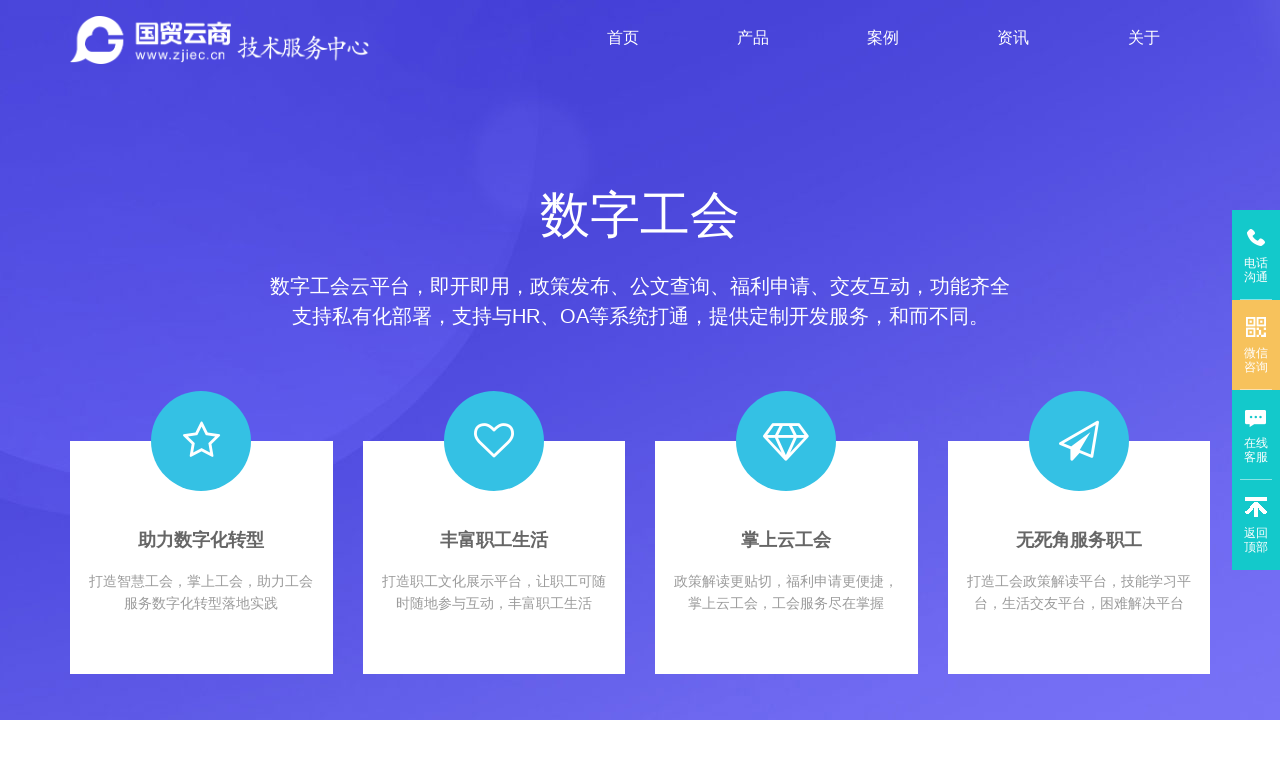

--- FILE ---
content_type: text/html; charset=utf-8
request_url: https://www.zjiec.cn/labour
body_size: 6650
content:
<!DOCTYPE html>
<html lang="en">
<head>
	<meta charset="UTF-8">
	<meta name="viewport" content="width=device-width, initial-scale=1.0">
	<meta http-equiv="X-UA-Compatible" content="ie=edge">
	<title>国贸云商数字工会系统&mdash;&mdash;构建数字化工会服务体系，为工会打造更高效、便捷的职工服务通道</title>
	<meta name="keywords" content="工会管理系统,工会数字化系统,移动办公系统,员工服务系统,员工福利系统">
	<meta name="description" content="数字工会云平台，即开即用，政策发布、公文查询、福利申请、交友互动，功能齐全支持私有化部署，支持与HR、OA等系统打通，提供定制开发服务，和而不同">
	<link rel="stylesheet" href="/static/assets/css/amazeui.css" />
	<link rel="stylesheet" href="/static/assets/css/common.min.css" />
	<link rel="stylesheet" href="/static/assets/css/index.min.css" />
    <link rel="stylesheet" href="/static/assets/css/nav2.css" />
</head>
<body>
<link rel="stylesheet" href="/static/assets/css/product.min.css" />

<!--===========layout-container================-->
  <!--product1-page start-->
  <div class="section product3-main-container nav2 max-bg22">
    
<div class="header-box" style="z-index: 1;" data-am-sticky>
    <!--header start-->
    <div class="container">
        <div class="header">
            <div class="am-g">
                <div class="am-u-md-4">
                    <div class="logo">
                        <a href="https://www.zjiec.cn/"><img src="/static/assets/images/footer_logo.png" alt="" /></a>
                    </div>
                </div>
                <div class="am-u-md-7">
                    <!--nav start-->
                    <div class="nav-contain">
                        <div class="nav-inner">
                            <ul class="am-nav am-nav-pills am-nav-justify">
                                <li class=""><a href="https://www.zjiec.cn/">首页</a></li>
                                <li class="pro"><a>产品</a></li>
                                <li><a href="/example">案例</a></li>
                                <li><a href="/news/0">资讯</a></li>
                                <li><a href="/aboutus">关于</a></li>
                            </ul>
                        </div>
                    </div>
                    <!--nav end-->
                </div>
            </div>
        </div>
    </div>

    <!--产品start-->
    <div class="menu-tow">
        <div class="pro-box">
            <div class="cpbbox am-u-md-6">
                <div class="cpbox am-u-md-12">
                    <p class="ptit">电子商务</p>
                    <div class="cplist am-u-md-6">
                        <img class="cpimg" src="/static/assets/images/index/ishop.png" alt="">
                        <div class="cpboxs">
                            <div class="cptext1"><a href="/shop">微商城、微分销</a></div>
                            <div class="cptext2">基于微信朋友圈的传播，以分销商为中心，实现分销裂变锁粉</div>
                        </div>
                    </div>
                    <div class="cplist am-u-md-6">
                        <img class="cpimg" src="/static/assets/images/index/iwxapp.png" alt="">
                        <div class="cpboxs">
                            <div class="cptext1"><a href="/wxapp">小程序 + 门店</a></div>
                            <div class="cptext2">全行业小程序生成方案，让每个门店、企业都拥有自己的小程序</div>
                        </div>
                    </div>
                    <div class="cplist am-u-md-6">
                        <img class="cpimg" src="/static/assets/images/index/ilive.png" alt="">
                        <div class="cpboxs">
                            <div class="cptext1"><a href="/live">直播电商</a></div>
                            <div class="cptext2">线上商城+直播以及结合线下门店的电商直播系统</div>
                        </div>
                    </div>
                    <div class="cplist am-u-md-6">
                        <img class="cpimg" src="/static/assets/images/index/iB2C.png" alt="">
                        <div class="cpboxs">
                            <div class="cptext1"><a href="/b2c">B2C多商户</a></div>
                            <div class="cptext2">自营、联营、招商等多种运营模式，并拥有零售、代发等多种业务模式</div>
                        </div>
                    </div>
                    <div class="cplist am-u-md-6">
                        <img class="cpimg" src="/static/assets/images/index/ikj.png" alt="">
                        <div class="cpboxs">
                            <div class="cptext1"><a href="/cross">跨境电商</a></div>
                            <div class="cptext2">对接海关/保税仓，结合ERP，支付清关，提高清关效率</div>
                        </div>
                    </div>
                    <div class="cplist am-u-md-6">
                        <img class="cpimg" src="/static/assets/images/index/zhongtai.png" alt="">
                        <div class="cpboxs">
                            <div class="cptext1"><a href="/console">全渠道电商中台</a></div>
                            <div class="cptext2">帮助电商企业实现多渠道多平台的业务数据互连互通</div>
                        </div>
                    </div>

                </div>
            </div>

            <div class="cpbbox am-u-md-6">
                <div class="cpbox am-u-md-12">
                    <p class="ptit">企业数字化</p>
                    <div class="cplist am-u-md-6">
                        <img class="cpimg" src="/static/assets/images/index/dshuju.png" alt="">
                        <div class="cpboxs">
                            <div class="cptext1"><a href="/volume">大数据服务系统</a></div>
                            <div class="cptext2">便捷、快速、安全的大数据应用开发方案，提供大数据分析和智能服务</div>
                        </div>
                    </div>
                    <div class="cplist am-u-md-6">
                        <img class="cpimg" src="/static/assets/images/index/gonghui.png" alt="">
                        <div class="cpboxs">
                            <div class="cptext1"><a href="/labour">数字工会</a></div>
                            <div class="cptext2">构建数字化工会服务体系，为工会打造更高效、便捷的职工服务通道</div>
                        </div>
                    </div>
                    <div class="cplist am-u-md-6">
                        <img class="cpimg" src="/static/assets/images/index/waim.png" alt="">
                        <div class="cpboxs">
                            <div class="cptext1"><a href="/trade">外贸综合服务系统</a></div>
                            <div class="cptext2">为外贸综合服务平台商定制开发一站式外贸综合服务平台</div>
                        </div>
                    </div>
                    <div class="cplist am-u-md-6">
                        <img class="cpimg" src="/static/assets/images/index/erp.png" alt="">
                        <div class="cpboxs">
                            <div class="cptext1"><a href="/data">数据治理平台</a></div>
                            <div class="cptext2">解决企业全方位、全类别、全生命周期的数据问题</div>
                        </div>
                    </div>
                    <div class="cplist am-u-md-6">
                        <img class="cpimg" src="/static/assets/images/index/wuliu.png" alt="">
                        <div class="cpboxs">
                            <div class="cptext1"><a href="/logistics">物流SAAS平台</a></div>
                            <div class="cptext2">对接海关/保税仓，结合ERP，支付清关，提高清关效率</div>
                        </div>
                    </div>
                    <div class="cplist am-u-md-6">
                        <img class="cpimg" src="/static/assets/images/index/user.png" alt="">
                        <div class="cpboxs">
                            <div class="cptext1"><a href="/crm">企业SCRM系统</a></div>
                            <div class="cptext2">构建私域流量，培养超级用户是企业持续增长的一种选择和经营态度</div>
                        </div>
                    </div>
                    <div class="cplist am-u-md-6">
                        <img class="cpimg" src="/static/assets/images/index/user.png" alt="">
                        <div class="cpboxs">
                            <div class="cptext1"><a href="/park">智慧楼宇系统</a></div>
                            <div class="cptext2">提供可视化智慧园区、智能楼宇整体解决方案</div>
                        </div>
                    </div>
                </div>
            </div>
        </div>
    </div>
    <!--产品end-->

    <!--header end-->
</div>
    <div class="container">
      <div class="section--header">
        <h2 class="section--title">数字工会</h2>
        <p class="section--description">
          数字工会云平台，即开即用，政策发布、公文查询、福利申请、交友互动，功能齐全<br/>
          支持私有化部署，支持与HR、OA等系统打通，提供定制开发服务，和而不同。
        </p>
      </div>

      <div class="product3-main">
        <div class="am-g">
          <div class="am-u-md-3 am-u-sm-6 product3-main-box">
            <div class="product3-icon">
              <i class="am-icon-star-o"></i>
            </div>
            <div class="product3-content">
              <h3>助力数字化转型</h3>
              <p>打造智慧工会，掌上工会，助力工会服务数字化转型落地实践</p>
            </div>
          </div>
          <div class="am-u-md-3 am-u-sm-6 product3-main-box">
            <div class="product3-icon">
              <i class="am-icon-heart-o"></i>
            </div>
            <div class="product3-content">
              <h3>丰富职工生活</h3>
              <p>打造职工文化展示平台，让职工可随时随地参与互动，丰富职工生活</p>
            </div>
          </div>
          <div class="am-u-md-3 am-u-sm-6 product3-main-box">
            <div class="product3-icon">
              <i class="am-icon-diamond"></i>
            </div>
            <div class="product3-content">
              <h3>掌上云工会</h3>
              <p>政策解读更贴切，福利申请更便捷，掌上云工会，工会服务尽在掌握</p>
            </div>
          </div>
          <div class="am-u-md-3 am-u-sm-6 product3-main-box">
            <div class="product3-icon">
              <i class="am-icon-send-o"></i>
            </div>
            <div class="product3-content">
              <h3>无死角服务职工</h3>
              <p>打造工会政策解读平台，技能学习平台，生活交友平台，困难解决平台</p>
            </div>
          </div>
        </div>
      </div>

    </div>
  </div>

  <div class="section" style="background:#fff;">
    <div class="container w_1200">
      <div class="section--header">
        <h2 class="section--title">数字工会重点突破</h2>
      </div>

      <div class="wxapp2-container product1-show-container labour1">
        <ul>
          <li>
            <img src="/static/assets/images/product/wxapp/az.png" alt="工会系统" />
            <div class="title">突破传统服务与管理</div>
            <p>突破传统服务与管理模式，网上办公、无纸化办公，福利发放、审核审批、意见征集等在线完成，结果汇总分析，统计快速精准</p>
          </li>

          <li>
            <img src="/static/assets/images/product/wxapp/wc.png" alt="系统组织结构工会系统" />
            <div class="title">突破组织间管理壁垒</div>
            <p>系统组织结构清晰，实现同组织不同层级、集团子组织间数据互通，信息共享通道便捷，实现统一管理和服务建设</p>
          </li>

          <li>
            <img src="/static/assets/images/product/wxapp/xz.png" alt="移动办公系统" />
            <div class="title">移动办公更高效</div>
            <p>不再受时间、地点的限制，无论管理员、会员身处何方，都能及时参与、响应工会活动，效率更高</p>
          </li>

          <li>
            <img src="/static/assets/images/product/wxapp/tg.png" alt="内部共享系统" />
            <div class="title">内部共享更安全</div>
            <p>以组织和组织层级，界定用户数据权限与操作边界，非本组织用户不可浏览、操作组织内信息，信息安全有保障</p>
          </li>

          <li>
            <img src="/static/assets/images/product/wxapp/pz.png" alt="SAAS云平台工会系统" />
            <div class="title">云平台便捷又高效</div>
            <p>使用SAAS云平台，系统搭建快，时间成本、人工成本都大大降低，管理与操作一对一培训答疑，便捷高效</p>
          </li>

          <li>
            <img src="/static/assets/images/product/wxapp/hy.png" alt="工会数字化系统" />
            <div class="title">私有化部署管理更随心</div>
            <p>支持私有化部署，提供定制开发服务，可开放API，可对接已有系统API，实现数据交互与互通，和而不同</p>
          </li>

        </ul>

      </div>

    </div>
  </div>

  <div class="section product1-main labour2">
    <div class="container">
      <div class="section--header">
        <h2 class="section--title">为什么要工会数字化</h2>
      </div>

      <div class="product2-main">
        <div class="am-g">
          <div class="am-u-md-3 am-u-sm-6">
            <img src="/static/assets/images/labour/yonghu.png" alt="工会数字化系统" />
            <h3>贴近用户，紧跟时代步伐</h3>
            <p>
              互联网和手机已经包揽了我们衣食住行、工作生活、交友休闲的一切需求，工会必须跟上时代的步伐
            </p>
          </div>
          <div class="am-u-md-3 am-u-sm-6">
            <img src="/static/assets/images/labour/guanli.png" alt="工会数字化系统" />
            <h3>让管理与服务更轻松</h3>
            <p>
              收集会员反馈，汇总分析会员需求，以数字化驱动服务变革，让服务更贴心，让管理更轻松
            </p>
          </div>
          <div class="am-u-md-3 am-u-sm-6">
            <img src="/static/assets/images/labour/zhigong.png" alt="工会数字化系统" />
            <h3>信息互通更准确、更及时</h3>
            <p>
              工会服务数字化，信息互通便捷高效，随时随地准确掌握会员基本情况，随时随地实现与会员的互动
            </p>
          </div>
          <div class="am-u-md-3 am-u-sm-6">
            <img src="/static/assets/images/labour/bufa.png" alt="工会数字化系统" />
            <h3>跟上时代步伐，迈向新高度</h3>
            <p>
              在全球数字化大趋势下，工会服务数字化，跟上时代步伐，让工会管理与服务，迈向新高度
            </p>
          </div>
        </div>
      </div>

    </div>
  </div>

  <div class="section logistics labour2">
    <div class="container">
      <div class="section--header">
        <h2 class="section--title">核心功能模块</h2>
      </div>
      <!--index-container start-->
      <div class="index-container">
        <div class="am-g">
          <div class="am-u-md-12">
            <div class="am-u-md-4 ">
              <div class="gn-box">
                <h3>通知公告</h3>
                <p>适用于活动通知，培训通知，公示公告等场景，可@指定用户关注，可统计阅读情况</p>
              </div>
            </div>
            <div class="am-u-md-4 ">
              <div class="gn-box">
                <h3>公文查询</h3>
                <p>适用于政策文件、公文发布等场景，支持附件上传与下载，针对公文可设置查阅权限。可设置查阅下载留痕，指定权限管理员可统计</p>
              </div>
            </div>
            <div class="am-u-md-4 ">
              <div class="gn-box">
                <h3>活动报名</h3>
                <p>可设置各类报名活动，可限制报名范围、报名时间，对报名结果可进行审批审核和数据导出</p>
              </div>
            </div>
          </div>

          <div class="am-u-md-12">
            <div class="am-u-md-4 ">
              <div class="gn-box">
                <h3>答题竞赛</h3>
                <p>可创建随机抽题、固定答题等活动，对答题可设活动时限，答题时限，可及时生成结果评分，可对数据进行分析、汇总、导出</p>
              </div>
            </div>
            <div class="am-u-md-4 ">
              <div class="gn-box">
                <h3>活动签到</h3>
                <p>通过定位签到、扫码签到、定时签到等细分场景，提供不同签到体验，签到结果可实时导出统计数据，便于打印留档</p>
              </div>
            </div>
            <div class="am-u-md-4 ">
              <div class="gn-box">
                <h3>投票选举</h3>
                <p>适用于选举、活动投票、意见征集投票等场景，多种表现形式可选，投票结果汇总生成分析报表，可实时导出</p>
              </div>
            </div>
          </div>

          <div class="am-u-md-12">
            <div class="am-u-md-4 ">
              <div class="gn-box">
                <h3>问卷调查</h3>
                <p>适用于民意征集，数据收集等场景，数据类型分为多选、单选、自定义录入等多种形式，同一份调查表可多种形式并存，调查结果可实时导出，并针对数据汇总分析输出</p>
              </div>
            </div>

            <div class="am-u-md-4 ">
              <div class="gn-box">
                <h3>协会组织</h3>
                <p>适用于工会内部的兴趣爱好组织的组建，支持会员加入、审批，在协会组织内发布活动、公告等互动</p>
              </div>
            </div>

            <div class="am-u-md-4 ">
              <div class="gn-box">
                <h3>建言献策</h3>
                <p>适用于私密模式的企业信箱，公开模式的意见征集等场景，数据按场景展示在前端或按审核结果在前端展示，管理端数据可汇总下载</p>
              </div>
            </div>
          </div>

          <div class="am-u-md-12">
            <div class="am-u-md-4 ">
              <div class="gn-box">
                <h3>疗休养</h3>
                <p>支持外部接入疗休养定点单位，支持发布疗休养路线、景点、疗休养政策等内容，可自定义在线预定预约表单</p>
              </div>
            </div>

            <div class="am-u-md-4 ">
              <div class="gn-box">
                <h3>单身联谊</h3>
                <p>支持会员发布个人交友资料，在内部展示，支持点赞和私密留言，相关资料可设置是否展示，保密会员隐私信息</p>
              </div>
            </div>

            <div class="am-u-md-4 ">
              <div class="gn-box">
                <h3>场地预约</h3>
                <p>适用于会议室、活动室、健身场地等内部预约，也支持对接外部公共场馆的预约预定</p>
              </div>
            </div>
          </div>

          <div class="am-u-md-12">
            <div class="am-u-md-4 ">
              <div class="gn-box">
                <h3>福利申请</h3>
                <p>支持工会管理员根据实际情况设置结婚、生育、重疾、退休、帮扶、住院等不同场景的福利项目，福利发放形式，额度，所需提交资料等皆支持灵活配置。其中，审批流程可根据不同福利场景进行选择，会员提交申请后，开始走相应审批流</p>
              </div>
            </div>
          </div>

        </div>

      </div>
      <!--index-container end-->
    </div>
  </div>



  <!--===========layout-footer================-->
<div class="section promo_banner-container max-bg6">
	<!--index-container start-->
	<div class="promo_banner-box">
		<div class="container">
			<h2 class="promo_banner--title">现在咨询，享受服务经理一对一服务指导</h2>
			<footer class="promo_banner--footer">
				<a target="_blank" href="https://yzf.qq.com/xv/web/static/chat/index.html?sign=37ef9b97862107c7744297e649b5e060cde4d3fbf7c34e9b9c43155a83be8ed3387aa1ccfd7092031df5685ee63e050102890ba2" class="am-btn am-btn-secondary">立即咨询</a>
			</footer>
		</div>
	</div>
	<!--index-container end-->
</div>

<div class="layout-footer">
	<div class="footer">
		<div style="background-color:#383d61" class="footer--bg"></div>
		<div class="footer--inner">
			<div class="container">
				<div class="footer_main">
					<div class="am-g">
						<div class="am-u-md-3 ">
							<div class="footer_main--column">
								<strong class="footer_main--column_title">关于我们</strong>
								<div class="footer_about">
									<p class="footer_about--text">
										浙江国贸云商控股有限公司（下称“国贸云商”）成立于 2017 年1月，为浙江省国际贸易集团有限公司全资子公司，注册资金2亿元人民币。公司拥有11家子公司，其中，二级子公司9家，技术团队由国贸云商倾力打造。
									</p>
									<p class="footer_about--text">

									</p>
								</div>
							</div>
						</div>

						<div class="am-u-md-3 ">
							<div class="footer_main--column">
								<strong class="footer_main--column_title">产品中心</strong>
								<ul class="footer_navigation">
									<li class="footer_navigation--item"><a href="/shop" class="footer_navigation--link">微商城、微分销</a></li>
									<li class="footer_navigation--item"><a href="/wxapp" class="footer_navigation--link">小程序开发</a></li>
									<li class="footer_navigation--item"><a href="/live"class="footer_navigation--link">直播电商系统</a></li>
									<li class="footer_navigation--item"><a href="/b2c"class="footer_navigation--link">B2C 多用户商城</a></li>
									<li class="footer_navigation--item"><a href="/cross"class="footer_navigation--link">跨境电商系统</a></li>
								</ul>
							</div>
						</div>

						<div class="am-u-md-3 ">
							<div class="footer_main--column">
								<strong class="footer_main--column_title">解决方案</strong>
								<ul class="footer_navigation">
									<li class="footer_navigation--item"><a href="/shop" class="footer_navigation--link">公众号、小程序、视频号</a></li>
									<li class="footer_navigation--item"><a href="/cross" class="footer_navigation--link">跨境电商解决方案</a></li>
									<li class="footer_navigation--item"><a href="/console" class="footer_navigation--link">多渠道电商集成方案</a></li>
									<li class="footer_navigation--item"><a href="https://yzf.qq.com/xv/web/static/chat/index.html?sign=37ef9b97862107c7744297e649b5e060cde4d3fbf7c34e9b9c43155a83be8ed3387aa1ccfd7092031df5685ee63e050102890ba2" target="_blank" class="footer_navigation--link">个性化定制服务方案</a></li>
								</ul>
							</div>
						</div>

						<div class="am-u-md-3 ">
							<div class="footer_main--column">
								<strong class="footer_main--column_title">联系详情</strong>
								<ul class="footer_contact_info">
									<li class="footer_contact_info--item"><i class="am-icon-phone"></i><span>VIP专线：0571-8895 2635</span></li>
									<li class="footer_contact_info--item"><i class="am-icon-envelope-o"></i><span>linf@zjiec.cn</span></li>
									<li class="footer_contact_info--item"><i class="am-icon-map-marker"></i><span>浙江省杭州市江干区红普路788号创智绿谷发展中心6号楼8层 </span></li>
									<li class="footer_contact_info--item">
										<i class="am-icon-clock-o"></i>
										<span>ICP备案号
											<a href="https://beian.miit.gov.cn" target="_blank">浙ICP备17006417号-13</a>
										</span>
									</li>
								</ul>
							</div>
						</div>
					</div>
				</div>
			</div>
		</div>
	</div>
</div>

<ul class="right-side-bar">
	<!--<li>-->
		<!--<a>-->
			<!--<div class="image-anchor appointment"></div>-->
			<!--<h4>预约演示</h4>-->
		<!--</a>-->
	<!--</li>-->
	<li class="tel-box-btn">
		<a>
			<div class="image-anchor tele"></div>
			<h4>电话沟通</h4>
		</a>
		<div class="tips-outer">
			<div class="tips-inner">0571-8895 2635</div>
		</div>
	</li>
	<li class="weixin-qrCode-btn">
		<a class="spec">
			<div class="image-anchor qrcode"></div>
			<h4>微信咨询</h4>
			<div class="weixin-qrCode">

			</div>
		</a>
	</li>
	<li class="js-zhichibtn-add">
		<a class="zhiCustom" target="_blank" href="https://yzf.qq.com/xv/web/static/chat/index.html?sign=37ef9b97862107c7744297e649b5e060cde4d3fbf7c34e9b9c43155a83be8ed3387aa1ccfd7092031df5685ee63e050102890ba2">
			<div class="image-anchor service"></div>
			<h4 class="expand">在线客服</h4>
			<h4 class="collapse">收起客服</h4>
		</a>
	</li>
	<li class="totopbox">
		<a id="myBtn" onclick="topFunction()">
			<div class="image-anchor totop"></div>
			<h4 class="expand">返回顶部</h4>
		</a>
	</li>
</ul>


<script src="/static/assets/js/jquery-2.1.0.js" charset="utf-8"></script>
<script src="/static/assets/js/amazeui.js" charset="utf-8"></script>
<script src="/static/assets/js/common.js" charset="utf-8"></script>
<script>
    // 当网页向下滑动 20px 出现"返回顶部" 按钮
    window.onscroll = function() {};
    // 点击按钮，返回顶部
    function topFunction() {
        document.body.scrollTop = 0;
        document.documentElement.scrollTop = 0;
    }
</script>
</body>

</html>


--- FILE ---
content_type: text/css
request_url: https://www.zjiec.cn/static/assets/css/common.min.css
body_size: 3640
content:
@media (min-width:1200px) {
    .container {
        width: 1170px!important;
        margin: 0 auto
    }
}

.header-box {
    background: #fff
}

.topbar {
    width: 100%;
    background-color: #7c6aa6
}

.topbar .container .am-g {
    padding: 3px 0;
    font-size: 15px;
    color: #fff
}

.topbar .container .am-g .topbar-left {
    font-size: 15px
}

.topbar .container .am-g .topbar-left .am-icon-globe {
    font-size: 23px
}

.topbar .container .am-g .topbar-left .am-btn-primary {
    color: #fff;
    background-color: #7c6aa6;
    border-color: #7c6aa6
}

.topbar .container .am-g .topbar-left .am-btn {
    padding: 0;
    line-height: 1;
    margin-top: -10px
}

.topbar .container .am-g .topbar-right {
    line-height: 34px;
    width: 75%
}

.topbar .container .am-g .topbar-right i {
    opacity: .3;
    margin: 0 5px
}

.topbar .container .am-g .topbar-right a {
    color: #fff;
    font-size: 14px;
    margin: 4px
}

.topbar .container .am-g .topbar-right a:nth-of-type(1) {
    margin-left: 20px
}

@media screen and (max-width:640px) {
    .m-header .m-logo {
        width: 150px;
        margin: 8px auto
    }

    .m-header .m-logo img {
        width: 150px;
        margin: 0 auto
    }

    .m-header .am-offcanvas-bar {
        width: 320px;
        background: #383d61
    }

    .m-header .am-icon-bars {
        font-size: 30px;
        color: #262626
    }

    .m-header {
        padding: 10px 0;
        background: #fFF
    }

    .am-menu-offcanvas1 .am-menu-nav>li>a:focus,.m-header .am-menu-offcanvas1 .am-menu-nav>.am-open>a,.m-header .am-menu-offcanvas1 .am-menu-nav>li>a:hover {
        background-color: #383d61!important;
        color: #fff;
        outline: 0
    }

    .m-header .am-menu-offcanvas1 .am-menu-sub {
        background-color: #383d61!important
    }

    .m-header .am-menu-sub {
        padding: 0
    }

    .m-header .am-menu-sub li {
        border-top: 1px solid rgba(0,0,0,.3);
        -webkit-box-shadow: inset 0 1px 0 rgba(255,255,255,.05);
        box-shadow: inset 0 1px 0 rgba(255,255,255,.05);
        text-shadow: 0 1px 0 rgba(0,0,0,.5);
        padding-left: 36px
    }

    .m-header .am-menu-offcanvas1 .am-menu-nav>li>a {
        color: #fff
    }

    .m-header .am-menu-sub li a {
        color: rgba(255,255,255,.3);
        text-shadow: none!important
    }

    .m-header .nav-icon::before {
        margin-left: -14px;
        margin-right: 5px
    }

    .m-header .nav-icon-globe::before {
        content: "\f0ac"
    }

    .m-header .nav-share-contain {
        height: 44px;
        line-height: 44px;
        text-indent: 9px;
        padding: 0;
        position: relative;
        color: #ccc;
        border-top: 1px solid rgba(0,0,0,.3);
        -webkit-box-shadow: inset 0 1px 0 rgba(255,255,255,.05);
        box-shadow: inset 0 1px 0 rgba(255,255,255,.05);
        text-shadow: 0 1px 0 rgba(0,0,0,.5)
    }
}

.header .logo {
    padding-top: 16px
}

.header .logo img {
    width: 300px
}

.header .header-right {
    text-align: center
}

.header .header-right .header-contact {
    float: left;
    text-align: center;
    padding: 0 10px 0 0
}

.header .header-right .header-contact .header_contacts--item {
    float: left;
    vertical-align: middle
}

.header .header-right .header-contact .header_contacts--item .contact_mini {
    position: relative;
    padding: 0 40px 0 35px
}

.header .header-right .header-contact .header_contacts--item .contact_mini strong {
    display: block;
    font-size: 15px;
    font-weight: 600;
    text-align: left
}

.header .header-right .header-contact .header_contacts--item .contact_mini .contact-icon {
    font-size: 26px;
    position: absolute;
    top: 50%;
    transform: translate(0,-50%);
    left: 0
}

.header .header-right .header-contact .header_contacts--item .contact_mini span {
    font-size: 12px;
    color: #969696;
    display: block;
    text-align: left
}

.header .header-right .contact-btn {
    float: right
}

.header .header-right .contact-btn .am-btn-secondary {
    color: #59bcdb;
    background-color: #fff;
    border-color: #59bcdb
}

.header .header-right .contact-btn .am-btn-secondary:hover {
    background-color: #59bcdb;
    color: #fff
}

.nav-contain {
    position: relative;
}

.nav-contain .nav-inner {
    margin: 0 auto
}

.nav-contain .nav-inner .am-nav li {
    padding: 25px 10px;
    list-style: none;
    position: relative;
    cursor:pointer;
}

.nav-contain .nav-inner .am-nav li:hover .sub-menu {
    display: block
}

.nav-contain .nav-inner .am-nav li .sub-menu {
    display: none;
    padding-left: 0;
    position: absolute;
    box-shadow: 0 0 7px rgba(0,0,0,.15);
    top: 100%;
    left: 6px;
    z-index: 1000!important;
    background: #fff;
    border-radius: 0 0 3px 3px;
    margin: 0
}

.nav-contain .nav-inner .am-nav li .sub-menu .menu-item {
    min-width: 160px;
    border-top: 1px solid #eaeaea;
    position: relative;
    padding: 15px 10px
}

.nav-contain .nav-inner .am-nav li .sub-menu .menu-item a {
    display: block;
    padding: 0 20px
}

.nav-contain .nav-inner .am-nav li a {
    color: #333;
    padding: 0
}

.header-box .menu-tow{
    width: 100%;
    position: absolute;
    z-index: 999 !important;
    background: #fff;
    top:76px;
    transition: 0.2s all linear;
    height: 0px;
    overflow: hidden;
}
.header-box .menu-tow .pro-box{width: 1170px; margin:0 auto;}
.header-box .hoveon{height:500px;}
.header-box .menu-tow .cpbbox{
    margin:0 auto;
    padding:30px 0 0 0px;
}
.header-box .menu-tow .cpbbox>p{
    font-size:12px;
    font-family:PingFang SC;
    font-weight:400;
    color:rgba(102,102,102,1);
    line-height:20px;
    margin-bottom:19px;
}
.header-box .menu-tow .ptit{border-bottom: 1px solid #ededed;padding-bottom: 10px;}
.header-box .menu-tow .cplist{
    float: left;
    height:80px;
    margin:1.5rem 0;
}
.header-box .menu-tow .cplist:nth-child(4n){
    margin-right:0px;
}
.header-box .menu-tow .cpimg{
    height:26px;
    width:26px;
    display:block;
    float: left;
    margin-right:10px;
}
.header-box .menu-tow .cpboxs{
    float: left;
    height:40px;
    width:192px;
}
.header-box .menu-tow .cptext1{
    margin-bottom:12px;
    font-size:16px;
    font-family:PingFang SC;
    font-weight:400;
    color:rgba(51,51,51,1);
    line-height: 16px;
}
.header-box .menu-tow .cptext1>a{
    color:rgba(51,51,51,1);
}
.header-box .menu-tow .cptext1>a:hover{
    color:rgba(99,98,241,1);
}
.header-box .menu-tow .cptext2{
    line-height:20px;
    font-size:12px;
    font-family:PingFang SC;
    font-weight:400;
    color:rgba(153,153,153,1);
    height: 20px;
}


@font-face {
    font-family:fontawesome;src:url(../fonts/fontawesome-webfont.ttf),url(../fonts/fontawesome-webfont.woff)
}

.page-header {
    text-align: center;
    padding: 80px 0 92px;
    font-weight: 300;
    background: url(../images/pattern-dark.png) #383d61
}

.page-header .page-header-title {
    font-size: 60px;
    color: #fff;
    font-weight: 400
}

.breadcrumb-box {
    border-bottom: 1px solid #e9e9e9
}

.breadcrumb-box .am-breadcrumb {
    padding: 16px 0 0;
    margin-bottom: 1rem
}

.breadcrumb-box .am-breadcrumb li a {
    font-size: 14px;
    color: #262626
}

.breadcrumb-box .am-breadcrumb .am-active {
    color: ##6975a6
}

.section {
    padding: 100px 0
}

.section .section--header .section--title {
    font-size: 50px;
    font-weight: 300;
    text-align: center
}

.section .section--header .section--description {
    font-size: 20px;
    line-height: 30px;
    text-align: center;
    margin: 13px 0 0
}

@media screen and (max-width:640px) {
    .section {
        padding: 50px 0!important
    }

    .section .section--header {
        padding: 0 15px
    }

    .section .section--header .section--title {
        font-size: 30px!important
    }

    .section .section--header .section--description {
        font-size: 15px;
        line-height: 32px
    }

    .section--description {
        font-size: 16px
    }
}

.layout-footer .footer {
    width: 100%;
    background: url(../images/footer.jpg);
    background-size: cover;
    position: relative
}

.layout-footer .footer .am-u-md-3 {
    padding-left: 25px
}

.layout-footer .footer .footer--bg {
    position: absolute;
    width: 100%;
    height: 100%;
    opacity: .95;
    top: 0;
    left: 0
}

.layout-footer .footer .footer--inner {
    position: relative;
    z-index: 1
}

.layout-footer .footer .footer--inner .footer_main {
    position: relative
}

.layout-footer .footer .footer_main--column {
    margin: 50px 0 0
}

.layout-footer .footer .footer_main--column_title {
    color: #fff;
    font-size: 17px;
    line-height: 29px;
    font-weight: 700;
    display: block
}

.layout-footer .footer .footer_about {
    position: relative;
    padding: 17px 25px 0 0
}

.layout-footer .footer .footer_about--text {
    font-size: 15px;
    line-height: 25px;
    color: #fff;
    padding: 0 0 16px
}

.layout-footer .footer .footer_navigation {
    padding: 6px 15px 0 0
}

.layout-footer .footer .footer_navigation--item {
    display: block;
    position: relative;
    padding: 12px 25px 12px 0;
    text-align: left;
    border-bottom: 1px solid rgba(255,255,255,.1)
}

.layout-footer .footer .footer_navigation--item::before {
    position: absolute;
    content: "\f054";
    display: block;
    right: 10px;
    top: 50%;
    transform: translate(0,-50%);
    margin-top: 3px;
    color: #fff;
    font-size: 12px;
    font-family: fontawesome
}

.layout-footer .footer .footer_navigation--link {
    color: #fff;
    font-size: 15px;
    line-height: 22px
}

.layout-footer .footer .footer_navigation--link:hover {
    text-decoration: underline
}

.layout-footer .footer .footer_contact_info {
    padding: 5px 0 0
}

.layout-footer .footer .footer_contact_info--item {
    padding: 10px 0;
    position: relative;
    color: #fff;
    font-size: 15px;
    line-height: 25px;
    list-style: none
}

.layout-footer .footer .footer_contact_info--item i {
    display: block;
    position: absolute;
    left: -2px;
    top: 12px
}

.layout-footer .footer .footer_contact_info--item span {
    display: inline-block;
    vertical-align: text-top;
    padding: 0 0 0 28px
}

.contact_card {
    background: #fff;
    border: 1px solid #e9e9e9;
    border-radius: 3px;
    position: relative;
    text-align: center;
    padding: 138px 0 48px;
    margin: 30px
}

.contact_card .contact_card--icon {
    position: absolute;
    font-size: 56px;
    display: block;
    top: 37px;
    left: 50%;
    transform: translate(-50%,0);
    color: #59bcdb
}

.contact_card .contact_card--title {
    font-size: 20px;
    display: inline-block
}

.contact_card .contact_card--text {
    padding: 0 0 10px;
    color: #969696;
    font-size: 16px;
    line-height: 23px
}

.contact_card .contact_card--text a {
    color: #969696
}

.contact_card .am-btn-secondary {
    background-color: transparent;
    color: #59bcdb;
    border-color: #59bcdb;
    border-width: 2px;
    padding: 12px 18px
}

.contact_card .am-btn-secondary:hover {
    background-color: #59bcdb;
    color: #fff
}

.w_1200{width: 1200px; margin: 0 auto;}

.tll{text-align: left;}
.tlr{text-align: right;}
.col1{color: #fff;}

.product3-main-container{background:url(../images/pattern-dark.png)}
.max-bg1{background:url(../images/common/bg1.jpg)}
.max-bg2{background:url(../images/common/bg2.jpg)}
.max-bg3{background:url(../images/common/bg3.jpg)}
.max-bg4{background:url(../images/common/bg4.png)}
.max-bg5{background:url(../images/common/bg5.jpg)}
.max-bg6{background:url(../images/common/bg6.jpg)}
.max-bg7{background:url(../images/common/bg7.jpg)}
.max-bg8{background:url(../images/common/bg8.jpg)}
.max-bg9{background:url(../images/common/bg9.png)}
.max-bg10{background:url(../images/common/bg10.png)}
.max-bg11{background:url(../images/common/bg11.png)}
.max-bg12{background:url(../images/common/bg12.png)}
.max-bg13{background:url(../images/common/bg13.png)}
.max-bg14{background:url(../images/common/bg14.png)}
.max-bg15{background:url(../images/common/bg15.png)}
.max-bg16{background:url(../images/common/bg16.png)}
.max-bg17{background:url(../images/common/bg17.jpg)}
.max-bg18{background:url(../images/common/bg18.png)}
.max-bg19{background:url(../images/common/bg19.png)}
.max-bg20{background:url(../images/common/bg20.png)}
.max-bg21{background:url(../images/common/bg21.png)}
.max-bg22{background:url(../images/common/bg22.jpg)}
.max-bg23{background:url(../images/common/bg23.png)}
.max-bg24{background:url(../images/common/bg24.png)}
.max-bg25{background:url(../images/common/bg25.jpg)}

.pagebox{text-align: center;width: 100%;margin: 0 auto;}
.pagination{height: 30px;display: flex;flex-direction: row;justify-content: center;}
.pagination li{list-style:none;float: left;height: 28px;line-height: 26px;margin-bottom: 10px;border: none;background: 0 0;padding: 0 12px;display:inline}
.pagination li.active{background-color: #2583FE;color: #fff;}
.pagination li a {color: #333;}

/*右侧浮窗*/
.right-side-bar {margin: -150px 0 0;padding: 0;position: fixed;z-index: 100;top: 50%;right: 0;list-style-type: none;list-style-position: inside;}
.right-side-bar li {height: 90px;width: 48px;background-color: #00f;position: relative;list-style-type: none;list-style-position: inside;}
.right-side-bar li::after {content: " ";display: block;width: 65%;height: 1px;position: relative;bottom: 1px;margin: auto;z-index: 10;background-color: rgba(255,255,255,.5);}
.right-side-bar li a {display: inline-block;width: 100%;height: 100%;text-decoration: none;color: #fff;background-color: #13c9cb;transition: background-color .2s ease-in-out;cursor: pointer;}
.right-side-bar li a:hover{background-color:#03b9bb}
.right-side-bar li a .image-anchor {display: block;width: 22px;height: 22px;margin: 16px auto 0;transition: opacity .2s ease-in-out;}
.right-side-bar li .tips-outer {display: block;height: 100%;position: absolute;top: 0;right: -100%;padding-right: 10px;opacity: 0;transform: scaleX(.05);transition: transform .2s ease-in-out,opacity .2s ease-in-out,right .2s ease-in-out;}
.right-side-bar li .tips-outer .tips-inner {padding: 15px 37px;font-size: 14px;color: #0baaa6;margin-top: 30px;white-space: nowrap;background-color: #fff;z-index: 10;border: 1px solid #dfefef;box-shadow: 0 0 24px 0 rgba(15,66,76,.25);}
.right-side-bar li .tips-outer .tips-inner::before {content: " ";box-shadow: 0 0 24px 0 rgba(15,66,76,.25);display: block;width: 13px;position: absolute;right: 5px;background-color: #fff;height: 13px;z-index: 5;transform: rotate(45deg);}
.right-side-bar li .tips-outer .tips-inner::after {content: " ";display: block;width: 30px;z-index: 15;height: 40px;background-color: #fff;position: absolute;right: 11px;top: 32px;}

.right-side-bar li a.spec {background-color: #f7c25c;}
.right-side-bar li .weixin-qrCode {display: none;border-radius: 5px;position: absolute;background: url(../images/common/qrCode.png) no-repeat;background-size: auto;background-size: cover;height: 177px;width: 129px;box-shadow: 0 8px 40px 0 rgba(21,25,42,.18);top: 0;right:60px;}
.right-side-bar li .weixin-qrCode .weixin-qrCode-close {cursor: pointer;display: inline-block;position: absolute;top: -8px;right: -7px;width: 15px;height: 15px;border-radius: 50%;background: url(../images/common/icon-close.png) no-repeat #fff;}


.right-side-bar li a .image-anchor.service {background-image: url(../images/common/icon-message.png);}
.right-side-bar li a .image-anchor.appointment {background-image: url(../images/common/appointment.png);}
.right-side-bar li a .image-anchor.tele {background-image: url(../images/common/icon-phone.png);}
.right-side-bar li a .image-anchor.qrcode {background-image: url(../images/common/icon-qrCode.png);}
.right-side-bar li a .image-anchor.totop {background-image: url(../images/common/totop.png);}

.right-side-bar li a h4.collapse, .spec .zc-top-nav-m .logo-outer img {display: none;}
.right-side-bar li a h4 {width: 30px;margin: 8px auto 0;line-height: 1.2;font-size: 12px;font-weight: 400;text-align: center;}
.right-side-bar li::after {content: " ";display: block;width: 65%;height: 1px;position: relative;bottom: 1px;margin: auto;z-index: 10;background-color: rgba(255,255,255,.5);}
.right-side-bar .totopbox::after{height: 0px;}

--- FILE ---
content_type: text/css
request_url: https://www.zjiec.cn/static/assets/css/index.min.css
body_size: 3297
content:
.index-page {
    width: 100%;
    border-bottom: 1px solid #e9e9e9
}

.index-page div[class^=am-tab-pane] {
    padding: 0
}

.index-page [data-am-widget=tabs] {
    margin: 0
}

.index-page .index-banner {
    width: 100%;
    height: 498px;
    background-size: cover
}

.index-page .ban1{background: url(../images/index/ban1.jpg) no-repeat scroll center center / cover;}
.index-page .ban2{background: url(../images/index/ban2.jpg) no-repeat scroll center center / cover;}
.index-page .ban3{background: url(../images/index/ban3.jpg) no-repeat scroll center center / cover;}
.index-page .ban4{background: url(../images/index/ban4.jpg) no-repeat scroll center center / cover;}
/*.index-page .ban4{background: url(../images/pattern-light.png) #fff}*/

.index-page .index-banner .index-mask {
    height: 100%;
    text-align: center;
    color: #fff;
    padding: 140px 0 0
}

.index-tab,.index-tab .am-active a {
    background-color: #fff!important
}

.index-page .index-banner .slide_simple--title {
    font-size: 46px;
    color: #fff;
    font-weight: 400
}

.index-page .index-banner .slide_simple--text {
    font-size: 18px;
    line-height: 36px;
    opacity: .6;
    margin: 28px 0 0
}

.index-page .index-banner .slide_simple--buttons {
    margin-top: 20px
}

.index-page .index-banner .slide_simple--buttons button,.index-page .index-banner .slide_simple--buttons a{
    font-size: 16px;
    letter-spacing: 2px;
    padding: 9px 25px;
    border-radius: 17px
}

.index-tab {
    width: 1170px!important;
    margin: 0 auto!important
}

.index-tab .am-active {
    border-bottom: 3px solid #206BD1
}

.index-tab a {
    position: relative;
    margin: 10px 0 10px 10px;
    border-right: 1px solid #e9e9e9
}

.index-tab li:last-child a{border-right:0;}

.index-tab .imgicons {
    margin-top: 18px;
    width: 48px;
    height: 48px;
}

.index-tab .imgicons img{width: 46px; height: 46px;}

.index-tab a strong {
    font-size: 16px;
    display: inline-block;
    color: #1D1D1F;
    margin-top: 7px
}

.index-tab a p {
    color: #666666;
    font-size: 14px;
    margin-bottom: 0;
    margin-top: -10px
}

@media screen and (max-width:640px) {
    .index-page .index-banner {
        height: auto
    }

    .index-page .index-banner .slide_simple--buttons {
        margin-bottom: 20px
    }

    .index-page .index-tab {
        width: 100%!important
    }

    .index-page .index-tab li {
        display: none!important
    }

    .index-page .index-tab .am-active {
        display: block!important
    }
}

.index-container {
    margin-top: 50px
}

.index-container .features_item--title {
    font-size: 16px;
    color: #262626;
    margin: 20px 0 -10px
}

.index-container img {
    width: 100%;
}

.index-container .index-more {
    text-align: center;
    padding: 70px 0 0
}

.index-container .index-more .am-btn-secondary {
    padding: 10px 26px;
    border-radius: 23px;
    background-color: #59bcdb;
    border-color: #59bcdb
}

.promo_detailed {
    position: relative;
    min-height: 500px;
    background: #fafafa
}

.promo_detailed .promo_detailed-container {
    position: relative;
    z-index: 10;
    height: 100%
}

.promo_detailed .am-g {
    margin-left: -15px;
    margin-right: -15px
}

.promo_detailed .am-g .promo_detailed--list {
    padding: 0 0 1px
}

.promo_detailed .am-g .promo_detailed--list .promo_detailed--list_item {
    position: relative;
    padding: 0 100px 0 80px;
    margin-top: 41px;
    list-style: none
}

.promo_detailed .am-g .promo_detailed--list .promo_detailed--list_item .promo_detailed--list_item_icon {
    display: block;
    top: 9px;
    left: 0;
    border: 1px solid #206BD1;
    border-radius: 3px;
    width: 56px;
    height: 56px;
    box-sizing: border-box;
    position: absolute
}

.promo_detailed .am-g .promo_detailed--list .promo_detailed--list_item .promo_detailed--list_item_icon i {
    color: #206BD1;
    font-size: 32px;
    top: 50%;
    left: 50%;
    margin-top: -2px;
    margin-left: 8px
}

.promo_detailed .am-g .promo_detailed--list .promo_detailed--list_item dl,.promo_detailed .am-g .promo_detailed--list .promo_detailed--list_item dl dt {
    font-size: 20px;
    color: #1D1D1F
}

.promo_detailed .am-g .promo_detailed--list .promo_detailed--list_item dl dd {
    font-size: 16px;
    line-height: 23px;
    color: #969696
}

.promo_detailed .promo_detailed--cta {
    padding: 0 25px;
    position: relative;
    height: 514px
}

.promo_detailed .promo_detailed--cta .promo_detailed--cta_wrap {
    position: absolute;
    top: 50%;
    transform: translate(0,-50%);
    text-align: center
}

.promo_detailed .promo_detailed--cta .promo_detailed--cta_wrap .promo_detailed--cta_text {
    background: rgba(27,31,32,.7);
    border-radius: 3px;
    padding: 38px 20px 38px 28px;
    max-width: 495px;
    color: #fff;
    font-size: 20px;
    line-height: 36px;
    font-weight: 300;
    text-align: left
}

.promo_detailed .promo_detailed--cta .promo_detailed--cta_wrap .promo_detailed--cta_footer {
    padding-top: 50px
}

.promo_detailed .promo_detailed-img {
    background-size: cover;
    width: 50%;
    height: 100%;
    background-color: #7d7e75;
    position: absolute;
    top: 0;
    right: 0
}

@media screen and (max-width:640px) {
    .promo_detailed .promo_detailed--list {
        padding-left: 15px!important
    }

    .promo_detailed .promo_detailed--list .promo_detailed--list_item {
        padding: 0 0 0 80px!important
    }

    .promo_detailed .am-g {
        margin: 0
    }

    .promo_detailed .am-g .am-u-md-6:nth-of-type(2) {
        padding-right: 0;
        padding-left: 0
    }

    .index-container .index-more {
        padding: 35px 0 0
    }

    .index-page .index-banner .index-mask {
        padding: 70px 0 0
    }

    .index-page .index-banner .slide_simple--title {
        font-size: 40px
    }

    .promo_detailed-img {
        width: 100%!important;
        z-index: -1
    }

    .promo_detailed--cta_wrap {
        position: relative!important
    }

    .promo_detailed .promo_detailed--cta {
        height: 420px
    }
}

.index-container .service_item {
    margin-top: 30px;
    border: 1px solid #e9e9e9;
    border-radius: 3px;
    padding: 82px 15px 48px;
    position: relative
}

.index-container .service_item .service_item--icon {
    font-size: 58px;
    display: block;
    color: #59bcdb;
    position: absolute;
    top: 9px;
    left: 50%;
    transform: translate(-50%,0)
}

.index-container .service_item .service_item--title {
    font-size: 20px;
    text-align: center;
    color: #262626
}

.index-container .service_item .service_item--text {
    font-size: 16px;
    text-align: center;
    color: #969696;
    line-height: 23px
}

.index-container .service_item .service_item--footer {
    padding-top: 14px;
    text-align: center
}

.pricing_compare {
    position: relative;
    margin: 48px 0 0;
    overflow: auto
}

.pricing_compare .pricing_compare--options {
    float: left;
    width: 45%;
    margin: 155px 0 0;
    border-top: 1px solid #e9e9e9;
    padding-left: 0
}

.pricing_compare .pricing_compare--options .pricing_compare--option {
    border-bottom: 1px solid #e9e9e9;
    font-size: 16px;
    line-height: 70px;
    padding: 0 0 0 65px;
    position: relative;
    background: #fff;
    list-style: none
}

.pricing_compare .pricing_compare--options .pricing_compare--option .pricing_compare--option_icon {
    position: absolute;
    top: 50%;
    margin-top: -2px;
    left: 33px;
    transform: translate(0,-50%);
    font-size: 19px;
    color: #a8a8a8;
    line-height: 1
}

.pricing_compare .pricing_compare--plans {
    float: left;
    width: 55%;
    margin-top: 48px
}

.pricing_compare .pricing_compare--plans .pricing_plan {
    float: left;
    width: 33.3%;
    border: 1px solid #e9e9e9;
    background: #fafafa;
    border-radius: 3px
}

.pricing_compare .pricing_compare--plans .pricing_plan:first-child {
    border-bottom-right-radius: 0;
    border-top-right-radius: 0
}

.pricing_compare .pricing_compare--plans .pricing_plan .pricing_plan--header {
    text-align: center;
    padding: 36px 0;
    height: 154px
}

.pricing_compare .pricing_compare--plans .pricing_plan .pricing_plan--header .pricing_plan--title {
    display: block;
    font-size: 18px;
    font-weight: 300;
    text-transform: uppercase
}

.pricing_compare .pricing_compare--plans .pricing_plan .pricing_plan--header .pricing_plan--title b {
    font-weight: 400
}

.pricing_compare .pricing_compare--plans .pricing_plan .pricing_plan--header .pricing_plan--label {
    background: #ed5151;
    isplay: inline-block;
    line-height: 1;
    margin: -11px 0 25px;
    text-transform: uppercase;
    font-size: 12px;
    font-weight: 500;
    border-radius: 100px;
    padding: 5px 10px 4px
}

.pricing_compare .pricing_compare--plans .pricing_plan .pricing_plan--header .pricing_plan--price {
    display: block;
    font-size: 40px;
    font-weight: 300;
    color: rgba(38,38,38,.6);
    margin: 24px 0 0
}

.pricing_compare .pricing_compare--plans .pricing_plan .pricing_plan--options {
    border-top: 1px solid #e9e9e9;
    padding-left: 0
}

.pricing_compare .pricing_compare--plans .pricing_plan .pricing_plan--options .pricing_plan--option {
    border-bottom: 1px solid #e9e9e9;
    font-size: 16px;
    color: #939393;
    text-align: center;
    line-height: 68px;
    list-style: none
}

.pricing_compare .pricing_compare--plans .pricing_plan .pricing_plan--options .pricing_plan--option b {
    color: #262626
}

.pricing_compare .pricing_compare--plans .popular {
    margin: -46px -1px 0;
    border-bottom-left-radius: 0;
    border-bottom-right-radius: 0;
    background: #fff
}

.pricing_compare .pricing_compare--plans .popular .pricing_plan--header {
    height: 200px
}

.pricing_compare .pricing_plan--footer {
    text-align: center;
    padding: 40px 45px
}

.pricing_compare .pricing_plan--footer .am-btn-danger,.pricing_compare .pricing_plan--footer .am-btn-secondary {
    background-color: transparent;
    color: #59bcdb;
    border: 2px solid #59bcdb;
    border-radius: 3px
}

@media screen and (max-width:769px) {
    .pricing_compare--options {
        margin-top: 99px
    }
}

@media screen and (max-width:992px) {
    .pricing_compare .pricing_compare--options {
        width: 100%;
        position: absolute
    }

    .pricing_compare--option {
        border-bottom: 1px solid #e9e9e9;
        font-size: 16px;
        padding: 0 0 0 65px;
        position: relative;
        background: #fff;
        line-height: 56px;
        margin-bottom: 67px
    }

    .pricing_compare--plans {
        float: none;
        width: 100%!important
    }

    .pricing_plan--header {
        padding: 18px 0!important
    }

    .pricing_plan--price {
        font-size: 26px!important;
        margin: -15px 0 0!important
    }

    .pricing_plan--option b {
        font-size: 14px
    }

    .pricing_compare .pricing_plan--footer {
        padding: 20px 10px
    }

    .pricing_plan--footer .am-btn-secondary {
        padding: 10px 12px
    }

    .pricing_compare .pricing_plan--option {
        padding-top: 10px;
        margin-top: 64px;
        height: 74px;
        line-height: 27px!important
    }

    .pricing_compare .pricing_plan--option b,.pricing_compare .pricing_plan--option strong {
        display: block
    }

    .pricing_compare .pricing_plan--options {
        margin-top: -47px
    }
}

@media (max-width:500px) {
    .pricing_plan--title {
        font-size: 14px
    }
}

.promo_banner-container {
    position: relative;
    background-size: cover;
    padding: 0
}

.promo_banner-box {
    height: 100%;
    padding: 23px 0 50px;
    color: #fff;
    text-align: center
}

.promo_banner-box .promo_banner--title {
    font-size: 38px;
    font-weight: 300
}

.promo_banner-box .promo_banner--text {
    font-size:30px;
    line-height: 30px;
    opacity: .6;
    padding: 15px 0 15px;
    font-weight: 300
}

.promo_banner-box .promo_banner--footer .am-btn-secondary {
    border-radius: 4px
}

@media screen and (max-width:640px) {
    .section.promo_banner-container {
        padding: 0!important
    }

    .promo_banner-box .promo_banner--title {
        font-size: 34px!important
    }

    .promo_banner-box .promo_banner--text {
        font-size: 16px
    }

    .promo_banner-box {
        padding: 40px 0
    }

    .promo_banner-box .container {
        padding: 0 20px
    }
}

.customer-logo {
    padding: 7px 0
}

.customer-logo .am-g .am-u-md-2 {
    text-align: center;
    display: inline-block
}

.customer-logo .am-g .am-u-md-2 a {
    width: 100%;
    height: 100px;
    display: block;
    display: table-cell;
    vertical-align: middle
}

.customer-logo .am-g .am-u-md-2 a img {
    width: 100%;
    vertical-align: middle
}

.customer-logo .am-g .am-u-md-2 a img:nth-of-type(2) {
    display: none
}


/*服务案例*/
.o2o-container .am-g {
    margin: 0 auto;
    width: 1170px
}

.cooperation-container,.o2o-container .am-g .am-u-md-4 {
    margin-top: 50px
}

.o2o-container .am-g .am-u-md-4 .o2o-box {
    background: #fff!important;
    color: #262626
}

.o2o-container .am-g .am-u-md-4 .o2o-box img {
    width: 100%
}

.o2o-container .am-g .am-u-md-4 .o2o-box .o2o-content {
    padding: 35px 28px 34px
}

.o2o-container .am-g .am-u-md-4 .o2o-box .o2o-content h3 {
    font-size: 18px
}

.o2o-container .am-g .am-u-md-4 .o2o-box .o2o-content p {
    font-size: 14px
}

@media screen and (max-width:640px) {
    .o2o-container .am-g {
        width: 100%
    }

    .o2o-container .am-g .o2o-content {
        padding: 0
    }
}

@media screen and (max-width:640px) {
    .customer-logo .normal-logo {
        display: none
    }

    .customer-logo .am-active {
        display: block!important
    }
}

/*最新动态*/
.index-news {
    background:none;
    border: 0;
    border-radius: 3px;
    position: relative;
    text-align: center;
    padding:0px 0 48px;
    margin: 30px;
}

.index-news .contact_card--text {
    font-size: 14px;
    font-family: "Microsoft YaHei",微软雅黑，PingFangSC, PingFangSC-Regular;
    font-weight: 400;
    text-align: justify;
    color: #666666;
    line-height: 40px;
    display: inline-block;
    margin-right: 26px;
    white-space: nowrap;
    text-overflow: ellipsis;
    overflow: hidden;
    word-break: break-all;
    vertical-align: top;
    position: relative;
    padding-left: 17px;
    margin: 0;
    width: 100%;
}

.index-news .contact_card--text::before {
    content: counter(sub-item,disc);
    position: absolute;
    top: 17px;
    left: 0;
    content: '';
    display: inline-block;
    line-height: 40px;
    width: 5px;
    height: 5px;
    background: #7c6aa6;
    vertical-align: baseline;
}

.index-news .am-btn-secondary {
    background-color: transparent;
    color: #206BD1;
    border-color: #206BD1;
    border-width: 1px;
    padding: 12px 18px;
}
.gn-box{padding:20px 20px 0px;border: 1px solid #fdfdfd;margin: 0 10px;box-shadow: 0 1px 15px rgba(0, 0, 0, 0.1);transition: all .5s linear;background: url(../images/common/sbg1.png) no-repeat;background-position-x: 100%;background-position-y: 100%;margin-bottom:50px;}
.gn-box:hover{box-shadow: 0px 6px 70px 1px rgba(0, 0, 0, .2)}
.hangye .gn-box a{color: #59bcdb}
.hangye .jjfatit{margin:0 30px 20px; padding-bottom:20px;border-bottom: 1px solid #E6E6E6}


.max-bg6{background:url(../images/common/bg6.jpg)  no-repeat scroll center center / cover;}

.article a.am-btn-secondary:visited{color: #666}

--- FILE ---
content_type: text/css
request_url: https://www.zjiec.cn/static/assets/css/nav2.css
body_size: 220
content:
.nav2{padding: 0 0 100px!important;}
.nav2 .section--title{padding-top: 100px;}
.nav2 .nav-contain .nav-inner .am-nav li a{color: #fff;}
.header-box{background: none;}

.am-sticky{background-color: rgba(0,0,0,0.7);}

--- FILE ---
content_type: text/css
request_url: https://www.zjiec.cn/static/assets/css/product.min.css
body_size: 2475
content:
.product1-page .am-slider-b3 .am-direction-nav .am-next,.product1-page .am-slider-b3 .am-direction-nav .am-prev{height:39px}.product1-page .am-slider-b3{background:0 0;box-shadow:none;margin:0}.product1-page .am-slider-b3 .am-direction-nav .am-prev::before{content:"\f104";color:#fff;font-size:50px!important}.product1-page .am-slider-b3 .am-direction-nav .am-next::before{content:"\f105";color:#fff;font-size:50px!important}.product1-page .am-slider-b3 .am-slides li .product-banner-box{color:#fff;text-align:center;margin-top:130px;margin-bottom:140px}.product1-page .am-slider-b3 .am-slides li .product-banner-box h2{font-size:46px}.product1-page .am-slider-b3 .am-slides li .product-banner-box p{font-size:16px}@media screen and (max-width:640px){.product1-page .product-banner-box h2{font-size:30px!important}.product1-page .product-banner-box p{font-size:14px!important}.product1-page .am-slides li{margin-top:0!important;margin-bottom:0!important}}.product1-login{text-align:center;padding:50px 0;background:#fff}.product1-login span{font-size:20px;color:#9b9b9b}.product1-login .am-btn-secondary{font-size:14px;padding:7px 30px}.product1-main{background:#f6f6f6}.product1-main .container{width:1000px!important}.product1-main .am-u-md-4{position:relative}.product1-main .am-u-md-4 i{position:absolute;font-size:40px;color:#ced1d8}.product1-main .product1-info{margin-left:53px}.product1-main .product1-info h3{font-size:20px}.product1-main .product1-info p{font-size:14px;color:#9b9b9b}.product1-main .product1-info .am-btn-secondary{font-size:14px}@media screen and (max-width:640px){.product1-main .container{width:100%!important}.product1-main .container .am-g .am-u-md-4:not(:nth-of-type(1)){margin-top:50px}.product1-show-container .product-img-box{display:none}}.product1-show-container{margin-top:50px}.product1-show-container ul li{position:relative}.product1-show-container ul li:hover .product-img-box{display:none}.product1-show-container ul li .product-img-box{background:#000;opacity:.5;position:absolute;top:0;left:0;width:100%;height:100%}.product1-show-container ul li a img{width:100%}.product2-main .am-g .am-u-md-3{text-align:center;margin-top:50px}.product2-main .am-g .am-u-md-3 h3{font-size:18px}.product2-main .am-g .am-u-md-3 p{font-size:14px}.product2-banner{background:url(../images/product/product1-banner.jpg);background-size:cover;padding:100px 0}.product2-banner .container{text-align:center;color:#fff}.product2-banner .container h2{font-size:30px}.product2-banner .container p{font-size:36px}@media screen and (max-width:640px){.product2-banner{margin:50px 0}.product2-banner .container h2{font-size:20px}.product2-banner .container p{font-size:18px}}.product2-service .product2-service-title{text-align:center;font-size:40px}.product2-service .product2-service-title h2{position:relative}.product2-service .product2-service-title h2 img{position:absolute;top:5px}.product2-service .product2-service-content .product2-info .am-g{margin-top:30px}.product2-service .product2-service-content .product2-info .am-g:nth-child(1){margin-top:0}.product2-service .product2-service-content .product2-info h3{font-size:18px;margin-bottom:0}.product2-service .product2-service-content .product2-info p{font-size:14px;color:#9b9b9b}.product2-service .product2-content-img{text-align:center}@media screen and (max-width:640px){.product2-service .product2-content-img img,.product2-service .product2-info img{width:100%}.product2-service .product2-service-title{font-size:30px}.product2-service .product2-content-img{margin:30px 0}}

.product3-main-container .section--header{color:#fff}.product3-main-container .section--description{color:#fff!important}.product3-main .product3-main-box{text-align:center;position:relative;margin-top:60px}

.product3-main .product3-main-box .product3-icon{width:100px;height:100px;background:#34c1e4;border-radius:50%;text-align:center;display:table;position:absolute;left:50%;margin-left:-50px}
.product3-main .product3-main-box .product4-icon{width:100px;height:100px;border-radius:50%;text-align:center;display:table;position:absolute;left:50%;margin-left:-50px}
.product3-main .product3-main-box .product3-icon i{display:table-cell;vertical-align:middle;font-size:40px;color:#fff}
.product3-main .product3-main-box .product3-content{margin-top:50px;background:#fff;padding:85px 16px 44px}.product3-main .product3-main-box .product3-content h3{font-size:18px}.product3-main .product3-main-box .product3-content p{font-size:14px;color:#9b9b9b}.product3-main .product3-main-box .split-line{width:100px;margin:45px auto 0;height:2px;background:#262626}.product3-show-container .product3-show-box{padding:0 40px;margin-top:50px}.product3-show-container .product3-show-box .am-g{background:#fbfbfb;padding-right:0}.product3-show-container .product3-show-box .am-g .am-u-md-6{padding:0}.product3-show-container .product3-show-box .product3-show-img{position:relative}.product3-show-container .product3-show-box .product3-show-img:hover .product3-img-mask{display:block}.product3-show-container .product3-show-box .product3-show-img .product3-img-mask{width:100%;height:100%;position:absolute;background:rgba(0,0,0,.5);text-align:center;display:none}.product3-show-container .product3-show-box .product3-show-img .product3-img-mask i{color:#fff;background:#34c1e4;padding:12px 16px;border-radius:50%;position:relative!important;margin-top:100px}.product3-show-container .product3-show-box .product3-show-img img{width:100%}.product3-show-container .product3-show-box .product3-show-content{color:#9b9b9b;padding:60px 24px 0}.product3-show-container .product3-show-box .product3-show-content h3{font-size:18px;font-weight:400}.product3-show-container .product3-show-box .product3-show-content p{font-size:14px}@media screen and (max-width:640px){.product3-show-container .product3-show-content{padding:60px 20px 0!important}}

.websites .product3-main-box{width: 20%!important;}
.contact_card {
    background: #fff;
    border-radius: 3px;
    position: relative;
    text-align: center;
    padding:48px 0 48px;
    margin: 30px;
}
.mode3-item {
    padding: 30px 0px;
    align-items: center;
    justify-content: space-between;
    border-bottom: 1px solid #e9e9e9;
}
.am-6-lr .mode3-item:last-child{border-bottom: 0}
.mode3-item .itemsl h3{font-size: 30px;font-weight: bold;}
.mode3-item .itemsl{padding:0px 0 30px 0}
.mode3-item .itemsl .descr {font-size: 16px;color: #666;margin-top: 10px;padding-top: 20px;}
.mode3-item .itemsl .descr2 {padding: 0px!important;margin: 10px 0 0!important;}
.mode3-item .itemsr{ text-align: right;}

.wxapp1-container{margin-top:65px;}
.wxapp1-container ul{display: flex;display: -webkit-flex;justify-content: space-between;flex-wrap: wrap;list-style: none;}
.wxapp1-container ul li{width: 255px;height:100px;margin-bottom: 30px;padding:0px 28px 0 84px;box-sizing: border-box;border-radius: 10px;cursor: pointer;background-color: #fff; position: relative}
.wxapp1-container ul li img{position: absolute;top:20px; left:15px;width: 60px; height: 60px;}
.wxapp1-container ul li:hover {background: #6361f2;color: #fff;}
.wxapp1-container ul li .title {font-size: 18px;line-height: 42px;}
.wxapp1-container ul li .title:hover{color: #fff;}
.wxapp1-container ul li p {line-height: 26px;text-align: left;color: #888;font-size: 14px;margin-top:0}
.wxapp1-container ul li:hover p {color: #fff;}

.wxapp2-container ul{display: flex;display: -webkit-flex;justify-content: space-between;flex-wrap: wrap;list-style: none;}
.wxapp2-container ul li{width: 333px;height:180px;margin-bottom: 30px;padding:30px 28px 0 28px;box-sizing: border-box;border-radius: 10px;cursor: pointer;background-color: #fff; position: relative; background-color:#f1f1f1}
.wxapp2-container ul li img{position: absolute;top:20px; left:40px;width: 60px; height: 60px;}
.wxapp2-container ul li:hover {transform: translateY(-5px); box-shadow: 0px 6px 70px 1px rgba(0, 0, 0, .1);}
.wxapp2-container ul li .title {font-size: 18px;line-height: 42px; text-indent: 80px;margin-bottom: 36px;}
.wxapp2-container ul li p {line-height: 26px;text-align: left;color: #888;font-size: 14px;margin-top:0}

.wxapp3-cont .desstr{color: #9b9b9b;}
.wxapp3-cont .item-service1{box-sizing: border-box;padding: 20px;background-color: #fff;box-shadow: 0 5px 20px 0 rgba(54,54,54,.05);border-radius: 10px;}
.wxapp3-cont .item-service2{width: 100%;height: 182px;padding: 20px;background-color: #fff;box-sizing: border-box;box-shadow: 0 5px 20px 0 rgba(54,54,54,.05);border-radius: 10px;position: relative; margin-bottom:15px;padding-left:260px;}
.wxapp3-cont .item-service2 img{position:absolute;left:30px; top:30px;}
.wxapp3-cont .item-service2 h3, .wxapp3-cont .item-service2 p{width: 100%;float: left}

.volume .product3-content{border-radius: 10px;box-shadow: 0px 6px 70px 1px rgba(0, 0, 0, .1);}
.volume .casebox{height: 220px;background: #ffffff;text-align: center;vertical-align: middle;line-height: 220px;}
.volume .casebox img {width: 1000px;vertical-align: middle;}
.volume .am-viewport{color: #fff;}
.volume .am-viewport p{margin: 100px;}
.volume .am-slider-b3{border: 0px!important;box-shadow:0 0px 0px rgba(0, 0, 0, 0.2)!important;}
.volume .am-slider-b3 .am-direction-nav a{color: #fff!important;}

/* 外综服 */
.trade .hxgn{height: 550px;}
.trade .hxgn .am-g{ height:60px; line-height: 60px;}

/*物流SAAS*/
.gn-box{padding:48px 48px 120px ;border: 1px solid #fdfdfd;margin: 0 10px;box-shadow: 0px 6px 70px 1px rgba(0, 0, 0, .1);transition: all .5s linear;background: url(../images/logistics/bg1.png) no-repeat;background-position-x: 100%;background-position-y: 100%;margin-bottom:50px;}
.gn-box:hover{background-color: #22affe;color: #fff;}
.gn-box:hover .contact_card--text{color: #fff;}
/*直播live*/
.live-slider2{margin-top:100px;}
.live-slider2 .am-viewport p{margin:25px 100px;}
.live-slider2 .am-viewport .product-banner-box h2{margin:25px 100px;}
.live1 .container{width: 1170px!important;}
.live1 .am-g{text-align: center;}
.live1 .am-g .live1-img{width: 100%}
.live2 .features_item{background: url(../images/live/bg1.png) no-repeat #e9f0fc; padding:25px;color: #fff;}
.live2 .features_item--text,.live2 .features_item--title{color:#fff;}

/*工会*/
.labour1 ul li{height: 220px!important;}
.labour2 .gn-box{height:350px;padding: 48px!important;}
.labour2 .gn-box:hover{background-color: #6f8bff;color: #fff;}

/* 案例 */
.example .itemsl{padding-top:80px!important;}
.example {padding:0 35px 50px 0;}
.example .section--title,.example .section--description{color:#fff;}


--- FILE ---
content_type: application/javascript; charset=utf-8
request_url: https://www.zjiec.cn/static/assets/js/common.js
body_size: 1200
content:
/*
**index customer-logo hover
 */

$(".pro,.menu-tow").mouseover(function(){
    $(".menu-tow").addClass("hoveon");
})
$(".pro,.menu-tow").mouseout(function(){
    $(".menu-tow").removeClass("hoveon")
})

$('.customer-logo').find('.customer-box').each(function(){
    $(this).hover(function(){
        $(this).find('.am-active').show();
        $(this).find('.normal-logo').hide();
    },function(){
        $(this).find('.am-active').hide();
        $(this).find('.normal-logo').show();
    })
});

$('.weixin-qrCode-btn').find('.spec').each(function(){
    $(this).hover(function(){
        $(this).find('.weixin-qrCode').show();
    },function(){
        $(this).find('.weixin-qrCode').hide();
    })
});

$('.tel-box-btn').each(function(){
    $(this).hover(function(){
        $(this).find('.tips-outer').css('transform','none');
        $(this).find('.tips-outer').css('opacity','1');
        $(this).find('.tips-outer').css('right','100%');
    },function(){
        $(this).find('.tips-outer').css('transform','scaleX(.05)');
        $(this).find('.tips-outer').css('opacity','0');
        $(this).find('.tips-outer').css('right','-100%');
    })
});
